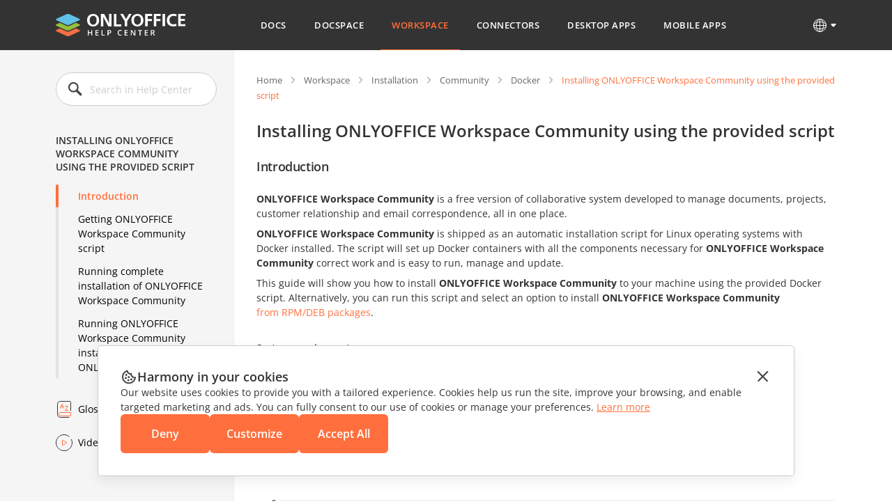

--- FILE ---
content_type: application/javascript; charset=UTF-8
request_url: https://helpcenter.onlyoffice.com/_next/static/chunks/pages/%5Bpage%5D-f41bf356fbd97ffc.js
body_size: 1805
content:
(self.webpackChunk_N_E=self.webpackChunk_N_E||[]).push([[358],{7423:function(e,l,i){(window.__NEXT_P=window.__NEXT_P||[]).push(["/[page]",function(){return i(6059)}])},6059:function(e,l,i){"use strict";i.r(l),i.d(l,{__N_SSP:function(){return M},default:function(){return b}});var s=i(5893),n=i(2139),a=i(7294),t=i(14),c=i(7817),d=i(5794),r=i(7480),o=i(6696),u=i(1334),m=i(6469),g=i(1853),v=i(9157),h=i(2032),x=i(827),j=i(4770),f=i(653),p=i(560),N=i(3562);let _=e=>{var l,i,n,t,c,d,r,o,u,m;let{data:g,categorySlug:x,t:_}=e,[Z,k]=(0,a.useState)(!1),w=g.connector_img,M=[...null!==(c=g["level_2_".concat(x)])&&void 0!==c?c:[],...null!==(d=g["article_".concat(x)])&&void 0!==d?d:[]];return(0,a.useEffect)(()=>{k(!0)},[]),(0,s.jsxs)(j.Z,{isCategoryPage:!0,children:[(0,s.jsxs)("div",{className:"guides-cell-header",children:[null===g.url||g.url_docspace?(0,s.jsx)(s.Fragment,{children:(0,s.jsxs)(h.Z,{className:"guides-cell-title ".concat(w?"integration":""),level:4,children:[!w&&(0,s.jsx)("img",{className:"guides-cell-icon",src:null===(l=g.card_field_img)||void 0===l?void 0:l.url,alt:g.name}),g.name||g.title,w&&(0,s.jsx)("img",{className:"guides-cell-icon",src:null===(i=g.connector_img)||void 0===i?void 0:i.url,alt:g.title})]})}):(0,s.jsxs)(v.Z,{className:"guides-cell-title ".concat(w?"integration":""),href:g.url,children:[!w&&(0,s.jsx)("img",{className:"guides-cell-icon",src:null===(n=g.card_field_img)||void 0===n?void 0:n.url,alt:g.name}),g.name||g.title,w&&(0,s.jsx)("img",{className:"guides-cell-icon",src:null===(t=g.connector_img)||void 0===t?void 0:t.url,alt:g.title})]}),g.description&&(0,s.jsx)("div",{className:"guides-cell-description",children:(0,f.ZP)(g.description)}),g.url_docspace&&(0,s.jsxs)("div",{className:"guides-cell-int-links",children:[(0,s.jsx)(v.Z,{className:"guides-cell-int-link docs",label:_("Docs"),href:g.url}),(0,s.jsx)(v.Z,{className:"guides-cell-int-link docspace",label:_("DocSpace"),href:g.url_docspace})]})]}),!w&&(0,s.jsxs)("div",{className:"guides-cell-columns",children:[(0,s.jsx)("div",{className:"guides-cell-column",children:null==M?void 0:M.sort((e,l)=>(null!==(r=e.position)&&void 0!==r?r:1/0)-(null!==(o=l.position)&&void 0!==o?o:1/0)).slice(0,Math.ceil((null==M?void 0:M.length)/2)).map((e,l)=>(0,s.jsx)(a.Fragment,{children:Z&&(0,N.B)(null==e?void 0:e.url)?(0,s.jsx)(p.Z,{className:"guides-cell-link",label:e.name||e.title,href:e.url}):(0,s.jsx)(v.Z,{className:"guides-cell-link ".concat(e.name?"guides-cell-header-link":""),label:e.name||e.title,href:e.url})},l))}),(0,s.jsx)("div",{className:"guides-cell-column",children:null==M?void 0:M.sort((e,l)=>(null!==(u=e.position)&&void 0!==u?u:1/0)-(null!==(m=l.position)&&void 0!==m?m:1/0)).slice(Math.ceil(M.length/2),null==M?void 0:M.length).map((e,l)=>(0,s.jsx)(a.Fragment,{children:Z&&(0,N.B)(null==e?void 0:e.url)?(0,s.jsx)(p.Z,{className:"guides-cell-link",label:e.name||e.title,href:e.url}):(0,s.jsx)(v.Z,{className:"guides-cell-link ".concat(e.name?"guides-cell-header-link":""),label:e.name||e.title,href:e.url})},l))})]})]})},Z=e=>{var l,i,n,t,c;let{t:d,locale:j,categoriesMenuData:f,categoryName:p,categoryImg:N,data:Z,categorySlug:k,leftMenuIsOpen:w,setLeftMenuIsOpen:M}=e,[b,O]=(0,a.useState)(f),[C,E]=(0,a.useState)(!1),S=Z.filter(e=>u.includes(e.slug_id));return(0,a.useEffect)(()=>{let e=async()=>{let e=await (0,o.Z)(j);O(e)};e();let l=()=>{E(window.innerWidth<=1024)};return l(),window.addEventListener("resize",l),()=>{window.removeEventListener("resize",l)}},[j]),(0,s.jsxs)(s.Fragment,{children:[C&&(0,s.jsx)(m.Z,{t:d,leftMenuData:b,leftMenuIsOpen:w,setLeftMenuIsOpen:M}),(0,s.jsxs)(r.Z,{children:[(0,s.jsxs)("div",{className:"info-content category-content",children:[(0,s.jsxs)("div",{className:"info-content-header",children:[(0,s.jsx)("img",{className:"info-content-icon",src:N,alt:p}),(0,s.jsx)(h.Z,{className:"info-content-title",level:1,label:p})]}),(0,s.jsx)(g.Z,{placeholder:d("HowCanWeHelp?")})]}),(0,s.jsxs)("div",{className:"guides-cards bg-gray",children:[S.length>0&&(0,s.jsx)("div",{className:"guides-cards-top",children:null===(l=null==S?void 0:S.sort((e,l)=>(null!==(i=e.position)&&void 0!==i?i:1/0)-(null!==(n=l.position)&&void 0!==n?n:1/0)||(e.name||e.title).localeCompare(l.name||l.title)))||void 0===l?void 0:l.map((e,l)=>{var i;return(0,s.jsxs)(v.Z,{className:"guides-cards-top-link",href:e.url,children:[(0,s.jsx)("img",{src:null===(i=e.card_field_img)||void 0===i?void 0:i.url,alt:e.name}),(0,s.jsx)("div",{children:e.name})]},l)})}),(0,s.jsx)(x.Z,{breakpointCols:{default:2,592:1},className:"guides-cards-items",columnClassName:"guides-cards-items-column",children:Z.filter(e=>!u.includes(e.slug_id)).sort((e,l)=>(null!==(t=e.position)&&void 0!==t?t:1/0)-(null!==(c=l.position)&&void 0!==c?c:1/0)||(e.name||e.title).localeCompare(l.name||l.title)).map((e,l)=>(0,s.jsx)(_,{data:e,categorySlug:k,t:d},l))})]})]})]})};var k=i(3799);let w=e=>{let{locale:l,categoriesMenuData:i,data:r}=e,{t:o}=(0,n.$G)(),[u,m]=(0,a.useState)(!1),{slug_id:g,articles:v,seo_title:h,seo_description:x,name:j,card_field_img:f}=r.data[0],p="docs"===g?"docs":"".concat(g,"s");return(0,s.jsxs)(t.Z,{children:[(0,s.jsx)(t.Z.PageHead,{children:(0,s.jsx)(c.Z,{title:h||"".concat(j," - ONLYOFFICE"),description:x||o("metaDescriptionOgIndexPage")})}),(0,s.jsx)(t.Z.PageHeader,{children:(0,s.jsx)(d.Z,{t:o,locale:l,data:i,leftMenuIsOpen:u,setLeftMenuIsOpen:m})}),(0,s.jsx)(t.Z.SectionMain,{children:(0,s.jsx)(Z,{t:o,locale:l,categoriesMenuData:i,categoryName:j,categoryImg:null==f?void 0:f.url,data:"integration"===g?v:r.data[0]["category_".concat(p)],categorySlug:p,leftMenuCategories:i,leftMenuIsOpen:u,setLeftMenuIsOpen:m})}),(0,s.jsx)(t.Z.PageFooter,{children:(0,s.jsx)(k.Z,{t:o,locale:l})})]})};var M=!0,b=w}},function(e){e.O(0,[384,675,653,647,997,520,774,888,179],function(){return e(e.s=7423)}),_N_E=e.O()}]);
//# sourceMappingURL=[page]-f41bf356fbd97ffc.js.map

--- FILE ---
content_type: application/javascript; charset=UTF-8
request_url: https://helpcenter.onlyoffice.com/_next/static/chunks/pages/glossary.aspx-52574ad5d242b956.js
body_size: 2581
content:
(self.webpackChunk_N_E=self.webpackChunk_N_E||[]).push([[983],{6714:function(n,e,t){(window.__NEXT_P=window.__NEXT_P||[]).push(["/glossary.aspx",function(){return t(5145)}])},2628:function(n,e,t){"use strict";t.d(e,{Z:function(){return g}});var i=t(5893),a=t(7297),r=t(7379),o=t(9265);function l(){let n=(0,a.Z)(["\n  font-size: 13px;\n  margin: 0 0 24px;\n  list-style-type: none;\n\n  li {\n    display: inline;\n    line-height: 18px;\n\n    &:not(:last-child) {\n      margin-right: 31px;\n    }\n  }\n\n  .breadcrumb-link {\n    display: inline-block;\n    position: relative;\n    color: ",';\n    text-decoration: none;\n    line-height: 18px;\n\n    &:after {\n      content: "";\n      position: absolute;\n      right: -21px;\n      top: 50%;\n      width: 11px;\n      height: 12px;\n      background-image: url("https://static-helpcenter.onlyoffice.com/images/icons/crumb.react.svg");\n      background-repeat: no-repeat;\n      background-size: contain;\n      transform: translateY(-50%);\n      pointer-events: none;\n    }\n\n    &.last {\n      display: inline;\n      color: ',";\n      line-height: 133%;\n\n      &:after {\n        display: none;\n      }\n    }\n\n    &:not(.last) {\n      cursor: pointer;\n\n      &:hover {\n        text-decoration: underline;\n      }\n    }\n  }\n"]);return l=function(){return n},n}let s=r.ZP.ul.withConfig({componentId:"sc-e079c3c9-0"})(l(),o.Z.grayTextInput,o.Z.orangeMain);var c=t(7294),p=t(9157);let d=(0,c.forwardRef)((n,e)=>{let{t,categoryName:a,categoryUrl:r,pageName:o,level2CategoryName:l,level2CategoryUrl:c,level3CategoryName:d,level3CategoryUrl:g,level4CategoryName:x,level4CategoryUrl:h}=n;return(0,i.jsxs)(s,{ref:e,children:[(0,i.jsx)("li",{children:(0,i.jsx)(p.Z,{className:"breadcrumb-link",href:"/",label:t("Home")})}),r&&(0,i.jsx)("li",{children:(0,i.jsx)(p.Z,{className:"breadcrumb-link",href:r,label:a})}),c&&(0,i.jsx)("li",{children:(0,i.jsx)(p.Z,{className:"breadcrumb-link",href:c,label:l})}),g&&!g.includes("#")&&(0,i.jsx)("li",{children:(0,i.jsx)(p.Z,{className:"breadcrumb-link",href:g,label:d})}),h&&!h.includes("#")&&(0,i.jsx)("li",{children:(0,i.jsx)(p.Z,{className:"breadcrumb-link",href:h,label:x})}),(0,i.jsx)("li",{children:(0,i.jsx)("span",{className:"breadcrumb-link last",children:o})})]})});var g=d},3263:function(n,e,t){"use strict";var i=t(7297),a=t(7379),r=t(9516),o=t(9265);function l(){let n=(0,i.Z)(["\n  box-sizing: border-box;\n  display: flex;\n  justify-content: center;\n  width: 100%;\n\n  .wrapper {\n    box-sizing: border-box;\n    padding: 32px 0 112px 32px;\n    width: 100%;\n    max-width: 864px;\n    color: ",";\n    \n    @media "," {\n      padding: 32px 0 64px;\n    }\n  }\n\n  .wrapper-title {\n    margin-bottom: 24px;\n    font-size: 24px;\n    line-height: 32px;\n\n    &.subcategory-heading {\n      display: flex;\n      align-items: center;\n      gap: 16px;\n    }\n\n    @media "," {\n      font-size: 20px;\n      line-height: 27px;\n    }\n  }\n\n  .tags {\n    display: flex;\n    flex-wrap: wrap;\n    gap: 8px;\n    margin-bottom: 24px;\n    list-style-type: none;\n  }\n\n  .reqs {\n    display: flex;\n    gap: 8px;\n    text-decoration: underline;\n  }\n\n  .top-links {\n    gap: 32px;\n    padding: 0 0 32px;\n  }\n\n  .changelog-page {\n    &.docs-log {\n      .changelog-switcher .changelog-subheader {\n        font-size: 14px;\n        font-weight: 400;\n        padding: 16px 0 0;\n      }\n    }\n    a {\n      color: ",";\n      &:hover, &:visited {\n        color: ",';\n      }\n    }\n\n    .changelog-main-header {\n      position: relative;\n      cursor: pointer;\n      display: flex;\n      font-size: 18px;\n      font-weight: 600;\n      line-height: 23.94px;\n      letter-spacing: -0.02em;\n      margin: 0;\n      text-align: left;\n\n      &:before {\n        content: url("https://static-helpcenter.onlyoffice.com/images/icons/plus.react.svg");\n        display: inline-block;\n        margin-right: 10px;\n        width: 24px;\n        height: 24px;\n      }\n\n      &.active {\n          &:before {\n            content: url("https://static-helpcenter.onlyoffice.com/images/icons/minus.react.svg");\n          }\n        }\n    }\n    .changelog-release-date {\n      float: right;\n      margin: -24px 0px 0;\n\n      .crd-date {\n        color: ',";\n      }\n    }\n\n    .changelog-switcher {\n      max-height: 0;\n      overflow: hidden;\n      transition: max-height 0.3s;\n\n      .changelog-subheader {\n        font-size: 18px;\n        font-weight: 600;\n        padding: 24px 0 16px;\n        margin: 0;\n\n        a {\n          color: ",";\n        }\n      }\n\n      .bigVideoCont {\n        position: relative;\n        border: none;\n        display: block;\n        margin-top: 24px;\n        padding-bottom: 44.445%;\n        width: 80%;\n\n        iframe {\n          position: absolute;\n          top: 0;\n          left: 0;\n          width: 100%;\n          height: 100%;\n          object-fit: cover;\n        }\n\n        @media "," {\n          padding-bottom: 56.25%;\n          width: 100%;\n        }\n      }\n\n      > ul {\n        padding: 0 0 24px 16px;\n\n        &:last-child {\n          padding: 0 0 0px 16px;\n        }\n      }\n\n      .changelog-subsubheader {\n        margin: 0;\n        font-size: 16px;\n        font-weight: 600;\n        padding: 0 0 8px;\n      }\n    }\n\n    .changelog-version-block {\n      border-bottom: 1px solid ",";\n      padding: 32px 0;\n    }\n  }\n\n  .question_answer p span {\n    color: ",";\n    display: inline-block;\n    font-size: 14px;\n    font-weight: 600;\n    margin: 0 8px 0 0;\n\n    &.answer {\n      color: #5b9c18;\n    }\n  }\n\n  .question_answer a {\n    color: ",";\n  }\n\n  .category-articles-item {\n    display: flex;\n    gap: 8px;\n\n    &:not(:last-child) {\n      //margin-bottom: 16px;\n    }\n\n    a {\n      color: ",";\n      transition: color 0.3s;\n      text-decoration: underline;\n\n      &:hover {\n        text-decoration: none;\n      }\n    }\n  }\n"]);return l=function(){return n},n}let s=a.ZP.div.withConfig({componentId:"sc-39ca0b35-0"})(l(),o.Z.gray,r.U.laptop,r.U.mobile,o.Z.orangeMain,o.Z.orangeMain,o.Z.orangeMain,o.Z.orangeMain,r.U.mobile,o.Z.bgGray,o.Z.orangeLetters,o.Z.orangeMain,o.Z.orangeMain);e.Z=s},5145:function(n,e,t){"use strict";t.r(e),t.d(e,{__N_SSP:function(){return k},default:function(){return N}});var i=t(5893),a=t(2139),r=t(7294),o=t(6696),l=t(14),s=t(5794),c=t(3799),p=t(7817),d=t(7297),g=t(7379),x=t(7278);function h(){let n=(0,d.Z)(["\n.attention-banner {\n    background-color: #f1da92;\n    padding: 15px 30px;\n    line-height: 1.3em;\n    border-radius: 2px;\n    margin: 0 0 32px;\n}\n"]);return h=function(){return n},n}let u=(0,g.ZP)(x.Z).withConfig({componentId:"sc-651402c5-0"})(h());var f=t(6469),m=t(3263),b=t(3436),Z=t(520),w=t(2628),j=t(2032);let y=n=>{let{t:e,glossaryData:t,leftMenuData:a,leftMenuIsOpen:r,setLeftMenuIsOpen:o,locale:l}=n;return(0,i.jsx)(u,{children:(0,i.jsxs)(m.Z,{children:[(0,i.jsx)(f.Z,{t:e,pageName:e("Glossary"),leftMenuData:a,leftMenuIsOpen:r,setLeftMenuIsOpen:o}),(0,i.jsxs)("div",{className:"wrapper",children:[(0,i.jsx)(w.Z,{t:e,pageName:e("Glossary")}),(0,i.jsx)(j.Z,{className:"wrapper-title",level:1,children:e("Glossary")}),"it"===l&&(0,i.jsx)("div",{className:"attention-banner",children:(0,i.jsx)(Z.Z,{label:e("TranslationOutOfDate")})}),(0,i.jsx)(Z.Z,{label:e("HereAreTheBaseTerms")}),(0,i.jsx)(b.Z,{t:e,data:t,locale:l})]})]})})},v=n=>{let{locale:e,menuData:t,glossaryData:d}=n,{t:g}=(0,a.$G)(),[x,h]=(0,r.useState)(!1),[u,f]=(0,r.useState)(t);return(0,r.useEffect)(()=>{let n=async()=>{let n=await (0,o.Z)(e);f(n)};n()},[]),(0,i.jsxs)(l.Z,{children:[(0,i.jsx)(l.Z.PageHead,{children:(0,i.jsx)(p.Z,{title:"".concat(g("Glossary")," - ONLYOFFICE"),description:""})}),(0,i.jsx)(l.Z.PageHeader,{children:(0,i.jsx)(s.Z,{t:g,locale:e,data:t,leftMenuIsOpen:x,setLeftMenuIsOpen:h})}),(0,i.jsx)(l.Z.SectionMain,{children:(0,i.jsx)(y,{t:g,locale:e,leftMenuData:u,glossaryData:d,leftMenuIsOpen:x,setLeftMenuIsOpen:h})}),(0,i.jsx)(l.Z.PageFooter,{children:(0,i.jsx)(c.Z,{t:g,locale:e})})]})};var k=!0,N=v},247:function(){},6626:function(n){"use strict";n.exports=JSON.parse('{"hi":{"Ic":"https://cmshelpcenter.onlyoffice.com"}}')}},function(n){n.O(0,[384,675,653,647,997,735,774,888,179],function(){return n(n.s=6714)}),_N_E=n.O()}]);
//# sourceMappingURL=glossary.aspx-52574ad5d242b956.js.map